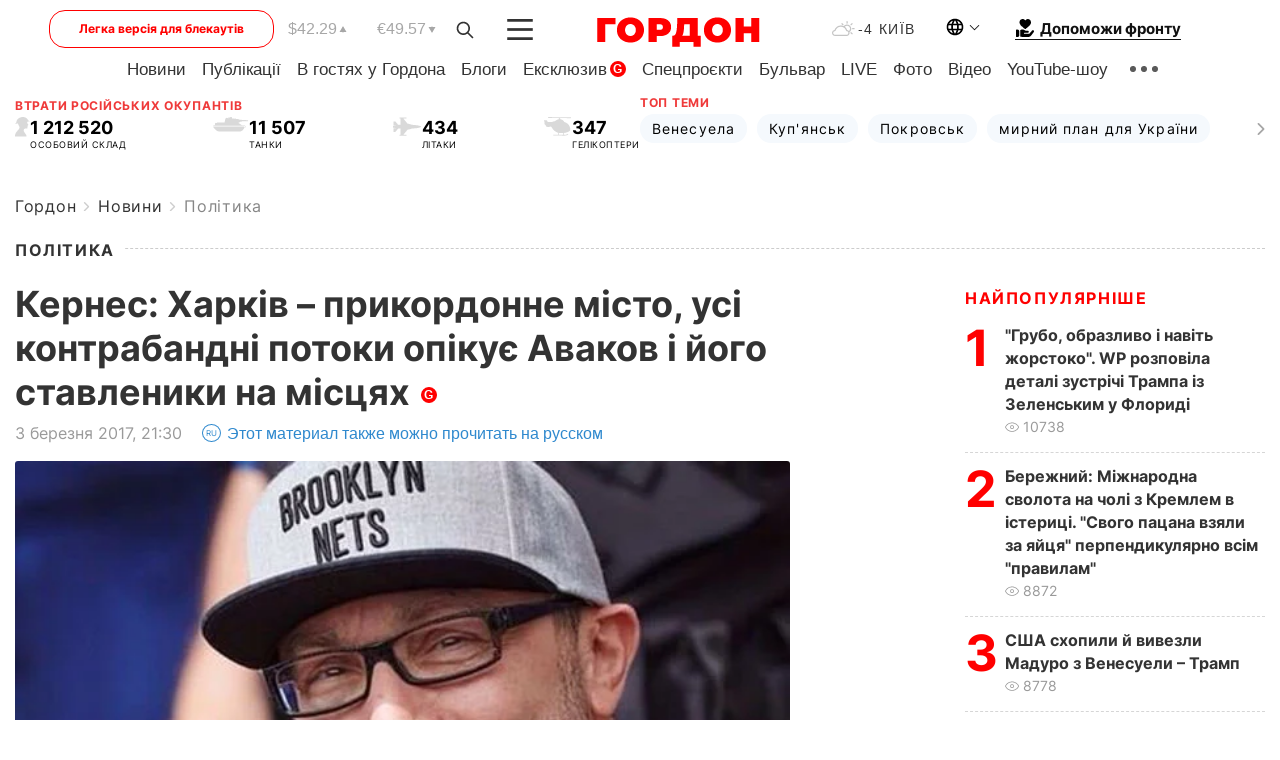

--- FILE ---
content_type: text/html; charset=utf-8
request_url: https://www.google.com/recaptcha/api2/aframe
body_size: 268
content:
<!DOCTYPE HTML><html><head><meta http-equiv="content-type" content="text/html; charset=UTF-8"></head><body><script nonce="qaYuXJ5OsPi3RtwW9vD0MQ">/** Anti-fraud and anti-abuse applications only. See google.com/recaptcha */ try{var clients={'sodar':'https://pagead2.googlesyndication.com/pagead/sodar?'};window.addEventListener("message",function(a){try{if(a.source===window.parent){var b=JSON.parse(a.data);var c=clients[b['id']];if(c){var d=document.createElement('img');d.src=c+b['params']+'&rc='+(localStorage.getItem("rc::a")?sessionStorage.getItem("rc::b"):"");window.document.body.appendChild(d);sessionStorage.setItem("rc::e",parseInt(sessionStorage.getItem("rc::e")||0)+1);localStorage.setItem("rc::h",'1767608307626');}}}catch(b){}});window.parent.postMessage("_grecaptcha_ready", "*");}catch(b){}</script></body></html>

--- FILE ---
content_type: application/javascript; charset=utf-8
request_url: https://fundingchoicesmessages.google.com/f/AGSKWxWzdkfut3u_B4D5q35qmiRewZb8g_pe4LR3Xr849vB3UgEbcrYC47NkLuPQfEm1aYwtAUukkbJ8RgeJ2HKxh9xcwjBKtg7jjeXfM3qoeQcaAGKb0n9mFwnbdNp0O9nh4-EBaNmREuW3cRbMzQJh9RlKXZUPldZQBHt8cUQAkmHrVLMQpGhRJ1Aucri7/_/css/ad./show_ads_/glam300./b.ads./ad-rotator-
body_size: -1288
content:
window['8e476bd8-0d6b-473d-93ec-7dcfce577abe'] = true;